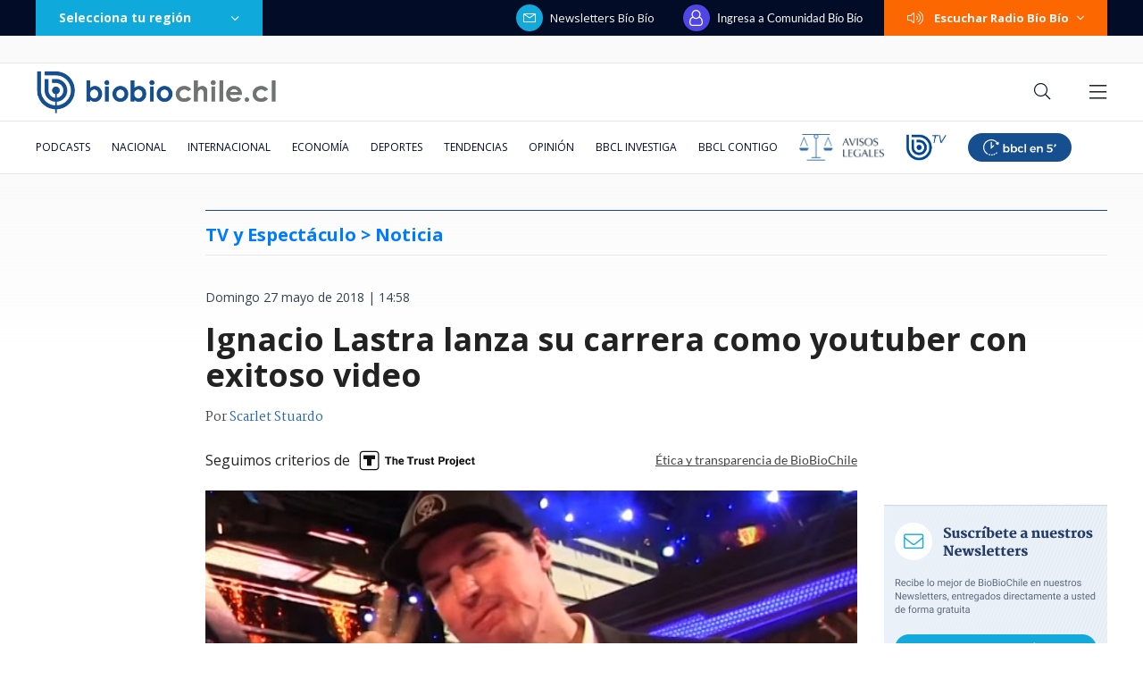

--- FILE ---
content_type: text/html; charset=utf-8
request_url: https://realtime.bbcl.cl/hit/?t=1769228859900&url=https%3A%2F%2Fwww.biobiochile.cl%2Fnoticias%2Fespectaculos-y-tv%2Fnotas-espectaculos-tv%2F2018%2F05%2F27%2Fignacio-lastra-lanza-su-carrera-como-youtuber-con-exitoso-video.shtml&property=01G1KMVDSGMWCR31GWZX0VBJBY&referrer=
body_size: -16
content:
01KFQ43ZWFPE2CY1XE6P5DCDRT.Nh6epD+0egqMSBQ4SzobbqipsbPv6PnsnROBIGfk6Fs=

--- FILE ---
content_type: text/html; charset=utf-8
request_url: https://www.google.com/recaptcha/api2/aframe
body_size: 268
content:
<!DOCTYPE HTML><html><head><meta http-equiv="content-type" content="text/html; charset=UTF-8"></head><body><script nonce="goCH4D2NiWCIX3LlBR1FOg">/** Anti-fraud and anti-abuse applications only. See google.com/recaptcha */ try{var clients={'sodar':'https://pagead2.googlesyndication.com/pagead/sodar?'};window.addEventListener("message",function(a){try{if(a.source===window.parent){var b=JSON.parse(a.data);var c=clients[b['id']];if(c){var d=document.createElement('img');d.src=c+b['params']+'&rc='+(localStorage.getItem("rc::a")?sessionStorage.getItem("rc::b"):"");window.document.body.appendChild(d);sessionStorage.setItem("rc::e",parseInt(sessionStorage.getItem("rc::e")||0)+1);localStorage.setItem("rc::h",'1769228874833');}}}catch(b){}});window.parent.postMessage("_grecaptcha_ready", "*");}catch(b){}</script></body></html>

--- FILE ---
content_type: text/plain; charset=UTF-8
request_url: https://at.teads.tv/fpc?analytics_tag_id=PUB_25916&tfpvi=&gdpr_status=22&gdpr_reason=220&gdpr_consent=&ccpa_consent=&shared_ids=&sv=d656f4a&
body_size: 56
content:
ZmIwYmRlODMtNmViMS00YzRlLWI1ZGItNDUyMTc1NjJkMTdhIzAtOA==

--- FILE ---
content_type: application/javascript
request_url: https://www.biobiochile.cl/static/realtime/realtime-general.js?t=1769228869652&callback=BBCL_Realtime
body_size: 1084
content:
/*2026-01-24 04:27:04*/ BBCL_Realtime([{"id":6708967,"titulo":"\"No parece justificado\": Corte cuestiona contrataci\u00f3n de abogado de Boric y revoca su sobreseimiento","url":"https:\/\/www.biobiochile.cl\/especial\/bbcl-investiga\/noticias\/articulos\/2026\/01\/23\/no-parece-justificado-corte-cuestiona-contratacion-de-abogado-de-boric-y-revoca-su-sobreseimiento.shtml","imagen":"2026\/01\/gabriel-boric-y-jonatan-valenzuela-corte-cuestiona-contratacion.png","video_rudo_destacado":"","categoria":"nacional","en_vivo":false,"visitas":151},{"id":6709652,"titulo":"No ser\u00e1n malls chinos: Falabella llegar\u00e1 a ocupar algunas de las tiendas que dej\u00f3 el cierre de Corona","url":"https:\/\/www.biobiochile.cl\/noticias\/economia\/negocios-y-empresas\/2026\/01\/23\/no-seran-malls-chinos-falabella-llegara-a-ocupar-algunas-de-las-tiendas-que-dejo-el-cierre-de-corona.shtml","imagen":"2026\/01\/no-seran-un-mall-chino-falabella-llegara-a-ocupar-algunas-de-las-tiendas-que-dejo-corona.jpg","video_rudo_destacado":"","categoria":"nacional","en_vivo":false,"visitas":85},{"id":6710018,"titulo":"Ivette Vergara con todo contra Vasco Moulian por dichos sobre su hijo: \"No lo voy a aguantar\"","url":"https:\/\/www.biobiochile.cl\/noticias\/dopamina\/2026\/01\/23\/ivette-vergara-con-todo-contra-vasco-moulian-por-dichos-sobre-su-hijo-no-lo-voy-a-aguantar.shtml","imagen":"2026\/01\/ivette-vergara-vasco-moulian-dichos-hijo-no-lo-voy-aguantar-.jpg","video_rudo_destacado":"","categoria":"nacional","en_vivo":false,"visitas":65},{"id":6709783,"titulo":"La delat\u00f3 un \"detalle\": lapidan a Carmen Castillo por subir foto falsa de ayuda a damnificados","url":"https:\/\/www.biobiochile.cl\/noticias\/espectaculos-y-tv\/celebridades\/2026\/01\/23\/la-delato-un-detalle-lapidan-a-carmen-castillo-por-subir-foto-falsa-de-ayuda-a-damnificados.shtml","imagen":"2026\/01\/carmen-1.png","video_rudo_destacado":"","categoria":"general","en_vivo":false,"visitas":62},{"id":6710042,"titulo":"M\u00e9xico confirma \"el hallazgo arqueol\u00f3gico m\u00e1s importante de la d\u00e9cada\": una tumba del a\u00f1o 600","url":"https:\/\/www.biobiochile.cl\/noticias\/sociedad\/historia\/2026\/01\/23\/mexico-confirma-el-hallazgo-arqueologico-mas-importante-de-la-decada-una-tumba-del-ano-600.shtml","imagen":"2026\/01\/mexico-cofirma-hallazo-arqueologico-decada-tumba-ano-600-.jpg","video_rudo_destacado":"","categoria":"general","en_vivo":false,"visitas":49},{"id":6708887,"titulo":"Vallejo sobre advertencia de contralora: \"El reajuste tiene un carril distinto a socio emergencia\"","url":"https:\/\/www.biobiochile.cl\/noticias\/nacional\/chile\/2026\/01\/23\/vallejo-sobre-advertencia-de-contralora-el-reajuste-tiene-un-carril-distinto-a-socio-emergencia.shtml","imagen":"2026\/01\/vallejo-sobre-advertencia-de-contralora-el-reajuste-tiene-un-carril-distinto-a-socio-emergencia.png","video_rudo_destacado":"","categoria":"nacional","en_vivo":false,"visitas":44},{"id":6709999,"titulo":"Delcy Rodr\u00edguez propone convocar \"verdadero di\u00e1logo pol\u00edtico\" que incluya a la oposici\u00f3n en Venezuela","url":"https:\/\/www.biobiochile.cl\/noticias\/internacional\/america-latina\/2026\/01\/23\/delcy-rodriguez-propone-convocar-verdadero-dialogo-politico-que-incluya-a-la-oposicion-en-venezuela.shtml","imagen":"2026\/01\/efe-archiv-por-delcy-rodriguez-venezuela.png","video_rudo_destacado":"","categoria":"nacional","en_vivo":false,"visitas":39},{"id":6710057,"titulo":"Naya F\u00e1cil contesta cr\u00edticas de Cony Capelli por ayuda en incendios y revela origen de la pugna","url":"https:\/\/www.biobiochile.cl\/noticias\/dopamina\/2026\/01\/23\/naya-facil-contesta-criticas-de-cony-capelli-por-ayuda-en-incendios-y-revela-origen-de-la-pugna.shtml","imagen":"2026\/01\/naya-facil-criticas-cony-capelli-ayuda-incendios-origen-pugna-.jpg","video_rudo_destacado":"","categoria":"nacional","en_vivo":false,"visitas":39},{"id":6710080,"titulo":"Joven estuvo m\u00e1s de un a\u00f1o en prisi\u00f3n por robo que no cometi\u00f3: result\u00f3 ser inocente y ser\u00e1 indemnizado","url":"https:\/\/www.biobiochile.cl\/noticias\/nacional\/region-metropolitana\/2026\/01\/24\/joven-estuvo-mas-de-un-ano-en-prision-por-robo-que-no-cometio-resulto-ser-inocente-y-sera-indemnizado.shtml","imagen":"2026\/01\/cntxt-a-1-por-joven-prision-1-ano-declarado-inocente-sera-indemnizado.jpg","video_rudo_destacado":"","categoria":"nacional","en_vivo":false,"visitas":36},{"id":6707768,"titulo":"No eran hongos: descubren que los raros Prototaxites podr\u00edan ser un tipo de vida desconocido","url":"https:\/\/www.biobiochile.cl\/noticias\/ciencia-y-tecnologia\/ciencia\/2026\/01\/22\/no-eran-hongos-descubren-que-los-raros-prototaxites-podrian-ser-un-tipo-de-vida-desconocido.shtml","imagen":"2026\/01\/prototaxite.jpg","video_rudo_destacado":"","categoria":"general","en_vivo":false,"visitas":33}])

--- FILE ---
content_type: application/javascript; charset=utf-8
request_url: https://fundingchoicesmessages.google.com/f/AGSKWxWlNHYEM7KYPWtViIQNU2tGk3X7OsyKpC-AFBQkWoscmPBnYXvmpXbvIoUf4td1gYeWJTbS4_Iq7-UcQt1639indK4H3Dpj3Beg3wOgUwqcbQP_Ge4qFe_n5scvzv95YVXdVd-ZqZyTuFT9vzgZ3Hu4GzdrvbHkxQEJXI-jdY47V9yWmPynB0Bfxuof/_/ads_start./click/zone?-468by60./videoad./ad_top_
body_size: -1290
content:
window['a26110ff-1d88-4f5b-8fb5-a48b0a313821'] = true;